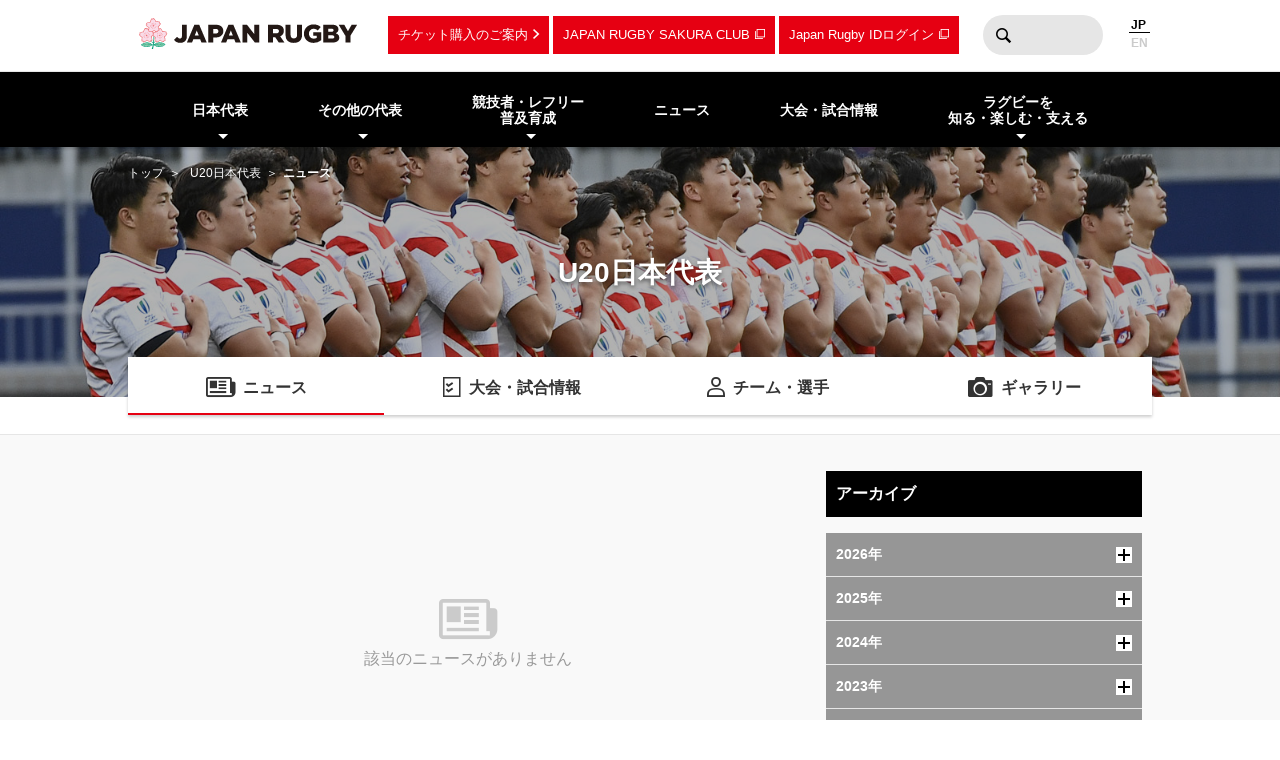

--- FILE ---
content_type: text/html; charset=UTF-8
request_url: https://www.rugby-japan.jp/u20/?ym=200408
body_size: 9105
content:
<!DOCTYPE html>
<html lang="ja">
<head>
<meta charset="utf-8">
<meta http-equiv="X-UA-Compatible" content="IE=edge">
<title>ニュース｜U20日本代表｜日本ラグビーフットボール協会</title>
<meta name="viewport" content="width=device-width, initial-scale=1">
<meta name="description" content="ラグビーを世界一楽しもう！ラグビー日本代表のニュース・試合日程・結果およびイベント情報など最新情報が満載。ラグビーの普及・育成に関する情報やルール・観戦ガイド、デジタルアーカイブなど、ラグビーのあらゆる情報をお届けします。（公財）日本ラグビーフットボール協会の公式サイトです。">
<meta name="keywords" content="ニュース,速報,U20日本代表,日本ラグビーフットボール協会,JRFU,ラグビー">
<meta name="author" content="JRFU">
<meta name="copyright" content="Japan Rugby Football Union.">
<meta name="twitter:card" content="summary_large_image" />
<meta name="twitter:site" content="@JRFUMedia" />
<meta property="og:url" content="https://www.rugby-japan.jp/u20/?ym=200408">
<meta property="og:type" content="article">
<meta property="og:title" content="ニュース｜U20日本代表｜日本ラグビーフットボール協会">
<meta property="og:description" content="ラグビーを世界一楽しもう！ラグビー日本代表のニュース・試合日程・結果およびイベント情報など最新情報が満載。ラグビーの普及・育成に関する情報やルール・観戦ガイド、デジタルアーカイブなど、ラグビーのあらゆる情報をお届けします。（公財）日本ラグビーフットボール協会の公式サイトです。">
<meta property="og:image" content="https://rugby-japan.s3.ap-northeast-1.amazonaws.com/image/site_info/145007_1000x525.png">
<meta property="og:locale" content="ja_JP" />
<meta name="google-site-verification" content="0HE66cwEPaZJGKRGbJ4MMAmvMLFa5WeIZSXgFy3dafE" />
<link rel="dns-prefetch" href="https://s3-ap-northeast-1.amazonaws.com">
<link rel="icon" href="https://s3.ap-northeast-1.amazonaws.com/rugby-japan/assets/img/favicon.ico">
<link rel="apple-touch-icon" href="https://s3.ap-northeast-1.amazonaws.com/rugby-japan/assets/img/apple-touch-icon.png" sizes="180x180">
<link rel="stylesheet" href="https://s3.ap-northeast-1.amazonaws.com/rugby-japan/assets/css/main-cdb401f97d334e8b6e6b.css">
<!-- Google Tag Manager -->
<script>(function(w,d,s,l,i){w[l]=w[l]||[];w[l].push({'gtm.start':
new Date().getTime(),event:'gtm.js'});var f=d.getElementsByTagName(s)[0],
j=d.createElement(s),dl=l!='dataLayer'?'&l='+l:'';j.async=true;j.src=
'https://www.googletagmanager.com/gtm.js?id='+i+dl;f.parentNode.insertBefore(j,f);
})(window,document,'script','dataLayer','GTM-5D6TC7J');</script>
<!-- End Google Tag Manager -->
</head>
<body><!-- Google Tag Manager (noscript) -->
<noscript><iframe src="https://www.googletagmanager.com/ns.html?id=GTM-5D6TC7J"
height="0" width="0" style="display:none;visibility:hidden"></iframe></noscript>
<!-- End Google Tag Manager (noscript) -->
<nav class="drawer-nav pc-ariahidden" aria-label="グローバルナビゲーション" id="js-drawer-nav">
   <div class="wrap">
    <figure class="site-title">
    <a href="/" class="sitelogo" title="JRFU 公益財団法人日本ラグビーフットボール協会">
    </a>
    </figure>
    <div class="close-button" aria-hidden="true"><i></i></div>
    </div>
    <div class="scroll">
    <div class="sub-nav">
    <ul class="language" role="menu">
        <li role="presentation"><span role="menuitemradio" aria-checked="true">JAPANESE</span></li>
        <li role="presentation"><a href="http://en.rugby-japan.jp/" role="menuitemradio" aria-checked="false">ENGLISH</a></li>
    </ul>
    </div>
    <div class="category-list -primary">
    <ul class="list" role="menu">
        <li role="presentation">
            <em class="subon" role="menuitem" aria-haspopup="true" aria-owns="drawermenu-japan">日本代表</em>
            <ul class="sublist" role="menu" id="drawermenu-japan">
                <li role="presentation"><a href="/japan/" role="menuitem">男子日本代表</a></li>
                <li role="presentation"><a href="/japan-womens/" role="menuitem">女子日本代表</a></li>
                <li role="presentation"><a href="/sevens/" role="menuitem">男子セブンズ日本代表</a></li>
                <li role="presentation"><a href="/sevens-womens/" role="menuitem">女子セブンズ日本代表</a></li>
            </ul>
        </li>
        <li role="presentation">
            <em class="subon" role="menuitem" aria-haspopup="true" aria-owns="drawermenu-others">その他の代表</em>
            <ul class="sublist" role="menu" id="drawermenu-others">
                <li role="presentation"><a href="/junior-japan/" role="menuitem">JAPAN XV</a></li>
                <li role="presentation"><a href="/u23/" role="menuitem">U23</a></li>
                <li role="presentation"><a href="/u20/" role="menuitem">U20</a></li>
                <li role="presentation"><a href="/u18/" role="menuitem">高校</a></li>
                <li role="presentation"><a href="/u17/" role="menuitem">U17</a></li>
                <li role="presentation"><a href="/academy/" role="menuitem">アカデミー</a></li>
            </ul>
        </li>
    </ul>
    </div>
    <div class="category-list -tertiary">
    <ul class="list" role="menu">
        <li role="presentation">
            <em class="subon" role="menuitem" aria-haspopup="true" aria-owns="drawermenu-future">
                競技者・レフリー・普及育成
            </em>
            <ul class="sublist" role="menu" id="drawermenu-future">
                <li role="presentation"><a href="/future/corevalues" role="menuitem">ラグビー憲章（5つのコアバリュー）</a></li>
                <li role="presentation"><a href="https://www.jrfuplayerwelfare.com/" role="menuitem" target="_blank" rel="noopener">安全対策</a></li>
                <li role="presentation"><a href="/RugbyFamilyGuide/mini/" role="menuitem" target="_blank" rel="noopener">小学生</a></li>
                <li role="presentation"><a href="/RugbyFamilyGuide/junior/" role="menuitem" target="_blank" rel="noopener">中学生</a></li>
                <li role="presentation"><a href="/RugbyFamilyGuide/high-school/" role="menuitem" target="_blank" rel="noopener">高校生</a></li>
                <li role="presentation"><a href="/RugbyFamilyGuide/womens/" role="menuitem" target="_blank" rel="noopener">女子</a></li>
                <li role="presentation"><a href="/RugbyFamilyGuide/senior/" role="menuitem" target="_blank" rel="noopener">成年</a></li>
                <li role="presentation"><a href="https://www.tagrugby-japan.jp/" role="menuitem" target="_blank" rel="noopener">タグラグビー</a></li>
                <li role="presentation"><a href="/RugbyFamilyGuide/t1/" role="menuitem" target="_blank" rel="noopener">T1 ラグビー</a></li>
                <li role="presentation"><a href="https://www.jrfucoach.com/" role="menuitem" target="_blank" rel="noopener">コーチ・指導者</a></li>
                <li role="presentation"><a href="/RugbyFamilyGuide/referee/" role="menuitem" target="_blank" rel="noopener">レフリー</a></li>
                <li role="presentation"><a href="https://sites.google.com/league-one.jp/jrfu-agent/" role="menuitem" target="_blank" rel="noopener">代理人</a></li>
                <li role="presentation"><a href="https://www.rugby-japan.jp/RugbyFamilyGuide/rugby-navi/" role="menuitem" target="_blank" rel="noopener">スクール検索（ラグナビ）</a></li>
                <li role="presentation"><a href="https://rugbyfamily.jp/" role="menuitem" target="_blank" rel="noopener">チーム登録</a></li>
                <li role="presentation"><a href="/future/" role="menuitem">更新情報</a></li>
                <li role="presentation"><a href="/future/rule/" role="menuitem">憲章/競技規則/規程・通達</a></li>
                <li role="presentation"><a href="/future/documents/" role="menuitem">申請書一覧</a></li>
            </ul>
        </li>
    </ul>
    </div>
    <div class="category-list -secondary">
    <ul class="list" role="menu">
        <li role="presentation"><a href="/news/" role="menuitem">ニュース</a></li>
        <li role="presentation"><a href="/schedule/" role="menuitem">大会・試合情報</a></li>
    </ul>
    </div>
    <div class="category-list -tertiary">
    <ul class="list" role="menu">
        <li role="presentation"> <em class="subon" role="menuitem" aria-haspopup="true" aria-owns="drawermenu-guide">
                 ラグビーを知る・楽しむ・支える
             </em>
             <ul class="sublist" role="menu" id="drawermenu-guide">
                 <li role="presentation"><a href="https://minnaderugby.jp/" role="menuitem">みんなでラグビー</a></li>
                 <li role="presentation"><a href="/guide/" role="menuitem">ビギナーズガイドトップ</a></li>
                 <li role="presentation"><a href="/guide/rule/" role="menuitem">ルール動画</a></li>
                 <li role="presentation"><a href="/guide/sevens/" role="menuitem">セブンズを知ろう</a></li>
                 <li role="presentation"><a href="/guide/manner/" role="menuitem">観戦ガイド</a></li>
                 <li role="presentation"><a href="/guide/rugby/" role="menuitem">ラグビー基本用語解説</a></li>
                 <li role="presentation"><a href="/calendar/" role="menuitem">ラグビーカレンダー</a></li>
                 <li role="presentation"><a href="/ticket/" role="menuitem">観戦チケットのご案内</a></li>
                 <li role="presentation"><a href="/map/" role="menuitem">会場のご案内</a></li>
                 <li role="presentation"><a href="http://kifu.rugby-japan.or.jp/" target="_blank"  rel="noopener" role="menuitem">寄付する</a></li>
                 <li role="presentation"><a href="https://www.scrumjapanprogram.jp/" target="_blank"  rel="noopener" role="menuitem">スクラム・ジャパン・プログラム</a></li>
                 <li role="presentation"><a href="https://r-med.jp/" target="_blank"  rel="noopener" role="menuitem">重症外傷への最先端医療支援</a></li>
                 <li role="presentation"><a href="https://camp-fire.jp/highlights/jrfu" target="_blank"  rel="noopener" role="menuitem">JAPAN RUGBY CROWDFUNDING</a></li>
             </ul>
         </li>
    </ul>
    </div>
    <div class="category-list -subnav">
        <ul class="list" role="menu">
            <li role="presentation"><a href="/ticket/" role="menuitem">チケットのご案内</a></li>
            <li role="presentation"><a href="https://member.japanrugby-sakuraclub.jp/" target="_blank" rel="noopener" role="menuitem">JAPAN RUGBY SAKURA CLUB</a></li>
            <li role="presentation"><a href="https://japan-rugby-id.jp/home/" target="_blank" rel="noopener" role="menuitem">Japan Rugby IDログイン</a></li>
        </ul>
    </div>
    <div class="category-list -tertiary">
    <ul class="list" role="menu">
        <li role="presentation"><em class="subon" role="menuitem" aria-haspopup="true" aria-owns="drawermenu-jrfu">JRFUについて</em>
            <ul class="sublist" role="menu" id="drawermenu-jrfu">
                <li role="presentation"><a href="/jrfu/" role="menuitem">JRFUについて</a></li>
                <li role="presentation"><a href="/jrfu/media" role="menuitem">メディア・報道の方へ</a></li>
                <li role="presentation"><a href="/jrfu/business" role="menuitem">情報公開</a></li>
                <li role="presentation"><a href="/contact/" role="menuitem">お問い合わせ</a></li>
                <li role="presentation"><a href="/faq/" role="menuitem">よくあるご質問</a></li>
                <li role="presentation"><a href="/news/category/jrfu/" role="menuitem">ニュース</a></li>
                <li role="presentation"><a href="/lp/document/viewer.html?src=JapanRugby_Mid-TermStrategicPlan2025-2028" role="menuitem">中期戦略計画 2025-2028</a></li>
                <li role="presentation"><a href="/sponsor/" role="menuitem">スポンサー</a></li>
                <li role="presentation"><a href="/links/" role="menuitem">協会関連リンク</a></li>
                <li role="presentation"><a href="/support/" role="menuitem">寄付・サポート</a></li>
                <li role="presentation"><a href="/recruit/" role="menuitem">求人・採用 / ボランティアの募集</a></li>
            </ul>
        </li>
        <li role="presentation"><a href="/site_rule/" role="menuitem">サイト利用規約</a></li>
        <li role="presentation"><a href="/site_rule/link/" role="menuitem">リンクについて</a></li>
        <li role="presentation"><a href="/privacypolicy/" role="menuitem">プライバシーポリシー</a></li>
    </ul>
    </div>
    </div>
</nav>
<!-- //toggle --><header>
   <div class="header-container" role="banner">
        <div class="wrap">
        <figure class="site-title">
        <a href="/" class="sitelogo" title="JRFU 公益財団法人日本ラグビーフットボール協会">
        </a>
        </figure>
        <div class="sub-nav">
            <a href="/ticket/" class="link sp-ariahidden">チケット購入のご案内</a>
            <a href="https://member.japanrugby-sakuraclub.jp/" class="outlink sp-ariahidden" target="_blank" rel="noopener">JAPAN RUGBY SAKURA CLUB</a>
            <a href="https://japan-rugby-id.jp/home/" class="outlink sp-ariahidden" target="_blank" rel="noopener">Japan Rugby IDログイン</a>
            <form action="/search/" method="get" class="searchbox sp-ariahidden" role="search">
                <input name="q" type="text" class="words">
                <button type="submit" class="btn">検索</button>
            </form>
            <ul class="language">
                <li><span>JP</span></li>
                <li><a href="http://en.rugby-japan.jp/">EN</a></li>
            </ul>
            <div class="burger-button" id="js-btn-drawer" aria-hidden="true"><i></i></div>
            </div>
        </div>
    </div>
    <nav class="global-nav touch sp-ariahidden" aria-label="グローバルナビゲーション">
    <div class="wrap">
        <div class="category-list">
            <ul class="list" role="menu">
                <li role="presentation">
                    <em class="subon" role="menuitem" aria-haspopup="true" aria-owns="headermenu-japan">日本代表</em>
                    <ul class="sublist" id="headermenu-japan">
                        <li role="presentation"><a href="/japan/" role="menuitem">男子日本代表</a></li>
                        <li role="presentation"><a href="/japan-womens/" role="menuitem">女子日本代表</a></li>
                        <li role="presentation"><a href="/sevens/" role="menuitem">男子セブンズ日本代表</a></li>
                        <li role="presentation"><a href="/sevens-womens/" role="menuitem">女子セブンズ日本代表</a></li>
                    </ul>
                </li>
                <li role="presentation">
                    <em class="subon" role="menuitem" aria-haspopup="true" aria-owns="headermenu-others">その他の代表</em>
                    <ul class="sublist" role="menu" id="headermenu-others">
                        <li role="presentation"><a href="/junior-japan/" role="menuitem">JAPAN XV</a></li>
                        <li role="presentation"><a href="/u23/" role="menuitem">U23</a></li>
                        <li role="presentation"><a href="/u20/" role="menuitem">U20</a></li>
                        <li role="presentation"><a href="/u18/" role="menuitem">高校</a></li>
                        <li role="presentation"><a href="/u17/" role="menuitem">U17</a></li>
                        <li role="presentation"><a href="/academy/" role="menuitem">アカデミー</a></li>
                    </ul>
                </li>
                <li role="presentation">
                    <em class="subon" role="menuitem" aria-haspopup="true" aria-owns="headermenu-future">
                        競技者・レフリー<br>普及育成
                    </em>
                    <ul class="sublist" role="menu" id="headermenu-future">
                        <li role="presentation"><a href="/future/corevalues" role="menuitem">ラグビー憲章<br>（5つのコアバリュー）</a></li>
                        <li role="presentation"><a href="https://www.jrfuplayerwelfare.com/" role="menuitem" target="_blank" rel="noopener">安全対策</a></li>
                        <li role="presentation"><a href="/RugbyFamilyGuide/mini/" role="menuitem" target="_blank" rel="noopener">小学生</a></li>
                        <li role="presentation"><a href="/RugbyFamilyGuide/junior/" role="menuitem" target="_blank" rel="noopener">中学生</a></li>
                        <li role="presentation"><a href="/RugbyFamilyGuide/high-school/" role="menuitem" target="_blank" rel="noopener">高校生</a></li>
                        <li role="presentation"><a href="/RugbyFamilyGuide/womens/" role="menuitem" target="_blank" rel="noopener">女子</a></li>
                        <li role="presentation"><a href="/RugbyFamilyGuide/senior/" role="menuitem" target="_blank" rel="noopener">成年</a></li>
                        <li role="presentation"><a href="https://www.tagrugby-japan.jp/" role="menuitem" target="_blank" rel="noopener">タグラグビー</a></li>
                        <li role="presentation"><a href="/RugbyFamilyGuide/t1/" role="menuitem" target="_blank" rel="noopener">T1 ラグビー</a></li>
                        <li role="presentation"><a href="https://www.jrfucoach.com/" role="menuitem" target="_blank" rel="noopener">コーチ・指導者</a></li>
                        <li role="presentation"><a href="/RugbyFamilyGuide/referee/" role="menuitem" target="_blank" rel="noopener">レフリー</a></li>
                        <li role="presentation"><a href="https://sites.google.com/league-one.jp/jrfu-agent/" role="menuitem" target="_blank" rel="noopener">代理人</a></li>
                        <li role="presentation"><a href="https://www.rugby-japan.jp/RugbyFamilyGuide/rugby-navi/" role="menuitem" target="_blank" rel="noopener">スクール検索（ラグナビ）</a></li>
                        <li role="presentation"><a href="https://rugbyfamily.jp/" role="menuitem" target="_blank" rel="noopener">チーム登録</a></li>
                        <li role="presentation"><a href="/future/" role="menuitem">更新情報</a></li>
                        <li role="presentation"><a href="/future/rule/" role="menuitem">憲章/競技規則/規程・通達</a></li>
                        <li role="presentation"><a href="/future/documents/" role="menuitem">申請書一覧</a></li>
                    </ul>
                </li>
                <li role="presentation"><a href="/news/" role="menuitem">ニュース</a></li>
                            <li role="presentation"><a href="/schedule/" role="menuitem">大会・試合情報</a></li>
                            <li role="presentation" class="">
                <em class="subon" role="menuitem" aria-haspopup="true" aria-owns="headermenu-guide">
                    ラグビーを<br>知る・楽しむ・支える
                </em>
                <ul class="sublist" role="menu" id="headermenu-guide">
                    <li role="presentation"><a href="https://minnaderugby.jp/" role="menuitem">みんなでラグビー</a></li>
                    <li role="presentation"><a href="/guide/" role="menuitem">ビギナーズガイドトップ</a></li>
                    <li role="presentation"><a href="/guide/rule/" role="menuitem">ルール動画</a></li>
                    <li role="presentation"><a href="/guide/sevens/" role="menuitem">セブンズを知ろう</a></li>
                    <li role="presentation"><a href="/guide/manner/" role="menuitem">観戦ガイド</a></li>
                    <li role="presentation"><a href="/guide/rugby/" role="menuitem">ラグビー基本用語解説</a></li>
                    <li role="presentation"><a href="/calendar/" role="menuitem">ラグビーカレンダー</a></li>
                    <li role="presentation"><a href="/ticket/" role="menuitem">観戦チケットのご案内</a></li>
                    <li role="presentation"><a href="/map/" role="menuitem">会場のご案内</a></li>
                    <li role="presentation"><a href="http://kifu.rugby-japan.or.jp/" target="_blank"  rel="noopener" role="menuitem">寄付する</a></li>
                    <li role="presentation"><a href="https://www.scrumjapanprogram.jp/" target="_blank"  rel="noopener" role="menuitem">スクラム・ジャパン・プログラム</a></li>
                    <li role="presentation"><a href="https://r-med.jp/" target="_blank"  rel="noopener" role="menuitem">重症外傷への最先端医療支援</a></li>
                    <li role="presentation"><a href="https://camp-fire.jp/highlights/jrfu" target="_blank"  rel="noopener" role="menuitem">JAPAN RUGBY CROWDFUNDING</a></li>
                </ul>

            </li>
        </ul>
        </div>
    </div>
</nav></header>
<div class="headline-container  -bgimage -slim -u20">
<div class="breadcrumb-nav">
<div class="wrap">
<a href="/">トップ</a>
<a href="/u20/">U20日本代表</a><strong>ニュース</strong></div>
</div>
<div class="wrap">
    <h1 class="page-title">U20日本代表</h1>
</div>
<div class="bgimage"></div>
</div>
<div class="category-nav">
    <ul class="categories -cols4" role="menu">
<li class="-current" role="presentation">
            <a href="/u20/news/" class="news" role="menuitem">ニュース</a>
        </li><li role="presentation">
            <a href="/u20/schedule/" class="schedule" role="menuitem">大会・試合情報</a>
        </li><li role="presentation">
            <a href="/u20/member/" class="member" role="menuitem">チーム・選手</a>
        </li><li role="presentation">
            <a href="/u20/gallery/photo/" class="gallery" role="menuitem">ギャラリー</a>
        </li>    </ul>
</div>
<main class="main-contents">
<div class="wrap">
<div class="l-cols2 news-container">
<div class="primary">
<div class="wrap">
    <div class="newsBody">
        <div class="noData">
            <p class="text">該当のニュースがありません</p>
        </div>
    </div>
</div>
</div>
<div class="secondary">
<div class="wrap">
<div class="newsSidebar">
<div class="refine">
<h3 class="shb3">アーカイブ</h3>
<div class="archive js-accordion">
    <h4 class="year btn">
        2026年<i class="icon"></i>
        </h4>
        <ul class="month item">
        <li><a href="/u20/?ym=202601">2026年01月</a></li>        </ul>
    <h4 class="year btn">
        2025年<i class="icon"></i>
        </h4>
        <ul class="month item">
        <li><a href="/u20/?ym=202512">2025年12月</a></li><li><a href="/u20/?ym=202511">2025年11月</a></li><li><a href="/u20/?ym=202510">2025年10月</a></li><li><a href="/u20/?ym=202509">2025年09月</a></li><li><a href="/u20/?ym=202508">2025年08月</a></li><li><a href="/u20/?ym=202507">2025年07月</a></li><li><a href="/u20/?ym=202506">2025年06月</a></li><li><a href="/u20/?ym=202505">2025年05月</a></li><li><a href="/u20/?ym=202504">2025年04月</a></li><li><a href="/u20/?ym=202503">2025年03月</a></li><li><a href="/u20/?ym=202502">2025年02月</a></li><li><a href="/u20/?ym=202501">2025年01月</a></li>        </ul>
    <h4 class="year btn">
        2024年<i class="icon"></i>
        </h4>
        <ul class="month item">
        <li><a href="/u20/?ym=202412">2024年12月</a></li><li><a href="/u20/?ym=202411">2024年11月</a></li><li><a href="/u20/?ym=202410">2024年10月</a></li><li><a href="/u20/?ym=202409">2024年09月</a></li><li><a href="/u20/?ym=202408">2024年08月</a></li><li><a href="/u20/?ym=202407">2024年07月</a></li><li><a href="/u20/?ym=202406">2024年06月</a></li><li><a href="/u20/?ym=202405">2024年05月</a></li><li><a href="/u20/?ym=202404">2024年04月</a></li><li><a href="/u20/?ym=202403">2024年03月</a></li><li><a href="/u20/?ym=202402">2024年02月</a></li><li><a href="/u20/?ym=202401">2024年01月</a></li>        </ul>
    <h4 class="year btn">
        2023年<i class="icon"></i>
        </h4>
        <ul class="month item">
        <li><a href="/u20/?ym=202312">2023年12月</a></li><li><a href="/u20/?ym=202311">2023年11月</a></li><li><a href="/u20/?ym=202310">2023年10月</a></li><li><a href="/u20/?ym=202309">2023年09月</a></li><li><a href="/u20/?ym=202308">2023年08月</a></li><li><a href="/u20/?ym=202307">2023年07月</a></li><li><a href="/u20/?ym=202306">2023年06月</a></li><li><a href="/u20/?ym=202305">2023年05月</a></li><li><a href="/u20/?ym=202304">2023年04月</a></li><li><a href="/u20/?ym=202303">2023年03月</a></li><li><a href="/u20/?ym=202302">2023年02月</a></li><li><a href="/u20/?ym=202301">2023年01月</a></li>        </ul>
    <h4 class="year btn">
        2022年<i class="icon"></i>
        </h4>
        <ul class="month item">
        <li><a href="/u20/?ym=202212">2022年12月</a></li><li><a href="/u20/?ym=202211">2022年11月</a></li><li><a href="/u20/?ym=202210">2022年10月</a></li><li><a href="/u20/?ym=202209">2022年09月</a></li><li><a href="/u20/?ym=202208">2022年08月</a></li><li><a href="/u20/?ym=202207">2022年07月</a></li><li><a href="/u20/?ym=202206">2022年06月</a></li><li><a href="/u20/?ym=202205">2022年05月</a></li><li><a href="/u20/?ym=202204">2022年04月</a></li><li><a href="/u20/?ym=202203">2022年03月</a></li><li><a href="/u20/?ym=202202">2022年02月</a></li><li><a href="/u20/?ym=202201">2022年01月</a></li>        </ul>
    <h4 class="year btn">
        2021年<i class="icon"></i>
        </h4>
        <ul class="month item">
        <li><a href="/u20/?ym=202112">2021年12月</a></li><li><a href="/u20/?ym=202111">2021年11月</a></li><li><a href="/u20/?ym=202110">2021年10月</a></li><li><a href="/u20/?ym=202109">2021年09月</a></li><li><a href="/u20/?ym=202108">2021年08月</a></li><li><a href="/u20/?ym=202107">2021年07月</a></li><li><a href="/u20/?ym=202106">2021年06月</a></li><li><a href="/u20/?ym=202105">2021年05月</a></li><li><a href="/u20/?ym=202104">2021年04月</a></li><li><a href="/u20/?ym=202103">2021年03月</a></li><li><a href="/u20/?ym=202102">2021年02月</a></li><li><a href="/u20/?ym=202101">2021年01月</a></li>        </ul>
    <h4 class="year btn">
        2020年<i class="icon"></i>
        </h4>
        <ul class="month item">
        <li><a href="/u20/?ym=202012">2020年12月</a></li><li><a href="/u20/?ym=202011">2020年11月</a></li><li><a href="/u20/?ym=202010">2020年10月</a></li><li><a href="/u20/?ym=202009">2020年09月</a></li><li><a href="/u20/?ym=202008">2020年08月</a></li><li><a href="/u20/?ym=202007">2020年07月</a></li><li><a href="/u20/?ym=202006">2020年06月</a></li><li><a href="/u20/?ym=202005">2020年05月</a></li><li><a href="/u20/?ym=202004">2020年04月</a></li><li><a href="/u20/?ym=202003">2020年03月</a></li><li><a href="/u20/?ym=202002">2020年02月</a></li><li><a href="/u20/?ym=202001">2020年01月</a></li>        </ul>
    <h4 class="year btn">
        2019年<i class="icon"></i>
        </h4>
        <ul class="month item">
        <li><a href="/u20/?ym=201912">2019年12月</a></li><li><a href="/u20/?ym=201911">2019年11月</a></li><li><a href="/u20/?ym=201910">2019年10月</a></li><li><a href="/u20/?ym=201909">2019年09月</a></li><li><a href="/u20/?ym=201908">2019年08月</a></li><li><a href="/u20/?ym=201907">2019年07月</a></li><li><a href="/u20/?ym=201906">2019年06月</a></li><li><a href="/u20/?ym=201905">2019年05月</a></li><li><a href="/u20/?ym=201904">2019年04月</a></li><li><a href="/u20/?ym=201903">2019年03月</a></li><li><a href="/u20/?ym=201902">2019年02月</a></li><li><a href="/u20/?ym=201901">2019年01月</a></li>        </ul>
    <h4 class="year btn">
        2018年<i class="icon"></i>
        </h4>
        <ul class="month item">
        <li><a href="/u20/?ym=201812">2018年12月</a></li><li><a href="/u20/?ym=201811">2018年11月</a></li><li><a href="/u20/?ym=201810">2018年10月</a></li><li><a href="/u20/?ym=201809">2018年09月</a></li><li><a href="/u20/?ym=201808">2018年08月</a></li><li><a href="/u20/?ym=201807">2018年07月</a></li><li><a href="/u20/?ym=201806">2018年06月</a></li><li><a href="/u20/?ym=201805">2018年05月</a></li><li><a href="/u20/?ym=201804">2018年04月</a></li><li><a href="/u20/?ym=201803">2018年03月</a></li><li><a href="/u20/?ym=201802">2018年02月</a></li><li><a href="/u20/?ym=201801">2018年01月</a></li>        </ul>
    <h4 class="year btn">
        2017年<i class="icon"></i>
        </h4>
        <ul class="month item">
        <li><a href="/u20/?ym=201712">2017年12月</a></li><li><a href="/u20/?ym=201711">2017年11月</a></li><li><a href="/u20/?ym=201710">2017年10月</a></li><li><a href="/u20/?ym=201709">2017年09月</a></li><li><a href="/u20/?ym=201708">2017年08月</a></li><li><a href="/u20/?ym=201707">2017年07月</a></li><li><a href="/u20/?ym=201706">2017年06月</a></li><li><a href="/u20/?ym=201705">2017年05月</a></li><li><a href="/u20/?ym=201704">2017年04月</a></li><li><a href="/u20/?ym=201703">2017年03月</a></li><li><a href="/u20/?ym=201702">2017年02月</a></li><li><a href="/u20/?ym=201701">2017年01月</a></li>        </ul>
    <h4 class="year btn">
        2016年<i class="icon"></i>
        </h4>
        <ul class="month item">
        <li><a href="/u20/?ym=201612">2016年12月</a></li><li><a href="/u20/?ym=201611">2016年11月</a></li><li><a href="/u20/?ym=201610">2016年10月</a></li><li><a href="/u20/?ym=201609">2016年09月</a></li><li><a href="/u20/?ym=201608">2016年08月</a></li><li><a href="/u20/?ym=201607">2016年07月</a></li><li><a href="/u20/?ym=201606">2016年06月</a></li><li><a href="/u20/?ym=201605">2016年05月</a></li><li><a href="/u20/?ym=201604">2016年04月</a></li><li><a href="/u20/?ym=201603">2016年03月</a></li><li><a href="/u20/?ym=201602">2016年02月</a></li><li><a href="/u20/?ym=201601">2016年01月</a></li>        </ul>
    <h4 class="year btn">
        2015年<i class="icon"></i>
        </h4>
        <ul class="month item">
        <li><a href="/u20/?ym=201512">2015年12月</a></li><li><a href="/u20/?ym=201511">2015年11月</a></li><li><a href="/u20/?ym=201510">2015年10月</a></li><li><a href="/u20/?ym=201509">2015年09月</a></li><li><a href="/u20/?ym=201508">2015年08月</a></li><li><a href="/u20/?ym=201507">2015年07月</a></li><li><a href="/u20/?ym=201506">2015年06月</a></li><li><a href="/u20/?ym=201505">2015年05月</a></li><li><a href="/u20/?ym=201504">2015年04月</a></li><li><a href="/u20/?ym=201503">2015年03月</a></li><li><a href="/u20/?ym=201502">2015年02月</a></li><li><a href="/u20/?ym=201501">2015年01月</a></li>        </ul>
    <h4 class="year btn">
        2014年<i class="icon"></i>
        </h4>
        <ul class="month item">
        <li><a href="/u20/?ym=201412">2014年12月</a></li><li><a href="/u20/?ym=201411">2014年11月</a></li><li><a href="/u20/?ym=201410">2014年10月</a></li><li><a href="/u20/?ym=201409">2014年09月</a></li><li><a href="/u20/?ym=201408">2014年08月</a></li><li><a href="/u20/?ym=201407">2014年07月</a></li><li><a href="/u20/?ym=201406">2014年06月</a></li><li><a href="/u20/?ym=201405">2014年05月</a></li><li><a href="/u20/?ym=201404">2014年04月</a></li><li><a href="/u20/?ym=201403">2014年03月</a></li><li><a href="/u20/?ym=201402">2014年02月</a></li><li><a href="/u20/?ym=201401">2014年01月</a></li>        </ul>
    <h4 class="year btn">
        2013年<i class="icon"></i>
        </h4>
        <ul class="month item">
        <li><a href="/u20/?ym=201312">2013年12月</a></li><li><a href="/u20/?ym=201311">2013年11月</a></li><li><a href="/u20/?ym=201310">2013年10月</a></li><li><a href="/u20/?ym=201309">2013年09月</a></li><li><a href="/u20/?ym=201308">2013年08月</a></li><li><a href="/u20/?ym=201307">2013年07月</a></li><li><a href="/u20/?ym=201306">2013年06月</a></li><li><a href="/u20/?ym=201305">2013年05月</a></li><li><a href="/u20/?ym=201304">2013年04月</a></li><li><a href="/u20/?ym=201303">2013年03月</a></li><li><a href="/u20/?ym=201302">2013年02月</a></li><li><a href="/u20/?ym=201301">2013年01月</a></li>        </ul>
    <h4 class="year btn">
        2012年<i class="icon"></i>
        </h4>
        <ul class="month item">
        <li><a href="/u20/?ym=201212">2012年12月</a></li><li><a href="/u20/?ym=201211">2012年11月</a></li><li><a href="/u20/?ym=201210">2012年10月</a></li><li><a href="/u20/?ym=201209">2012年09月</a></li><li><a href="/u20/?ym=201208">2012年08月</a></li><li><a href="/u20/?ym=201207">2012年07月</a></li><li><a href="/u20/?ym=201206">2012年06月</a></li><li><a href="/u20/?ym=201205">2012年05月</a></li><li><a href="/u20/?ym=201204">2012年04月</a></li><li><a href="/u20/?ym=201203">2012年03月</a></li><li><a href="/u20/?ym=201202">2012年02月</a></li><li><a href="/u20/?ym=201201">2012年01月</a></li>        </ul>
    <h4 class="year btn">
        2011年<i class="icon"></i>
        </h4>
        <ul class="month item">
        <li><a href="/u20/?ym=201112">2011年12月</a></li><li><a href="/u20/?ym=201111">2011年11月</a></li><li><a href="/u20/?ym=201110">2011年10月</a></li><li><a href="/u20/?ym=201109">2011年09月</a></li><li><a href="/u20/?ym=201108">2011年08月</a></li><li><a href="/u20/?ym=201107">2011年07月</a></li><li><a href="/u20/?ym=201106">2011年06月</a></li><li><a href="/u20/?ym=201105">2011年05月</a></li><li><a href="/u20/?ym=201104">2011年04月</a></li><li><a href="/u20/?ym=201103">2011年03月</a></li><li><a href="/u20/?ym=201102">2011年02月</a></li><li><a href="/u20/?ym=201101">2011年01月</a></li>        </ul>
    <h4 class="year btn">
        2010年<i class="icon"></i>
        </h4>
        <ul class="month item">
        <li><a href="/u20/?ym=201012">2010年12月</a></li><li><a href="/u20/?ym=201011">2010年11月</a></li><li><a href="/u20/?ym=201010">2010年10月</a></li><li><a href="/u20/?ym=201009">2010年09月</a></li><li><a href="/u20/?ym=201008">2010年08月</a></li><li><a href="/u20/?ym=201007">2010年07月</a></li><li><a href="/u20/?ym=201006">2010年06月</a></li><li><a href="/u20/?ym=201005">2010年05月</a></li><li><a href="/u20/?ym=201004">2010年04月</a></li><li><a href="/u20/?ym=201003">2010年03月</a></li><li><a href="/u20/?ym=201002">2010年02月</a></li><li><a href="/u20/?ym=201001">2010年01月</a></li>        </ul>
    <h4 class="year btn">
        2009年<i class="icon"></i>
        </h4>
        <ul class="month item">
        <li><a href="/u20/?ym=200912">2009年12月</a></li><li><a href="/u20/?ym=200911">2009年11月</a></li><li><a href="/u20/?ym=200910">2009年10月</a></li><li><a href="/u20/?ym=200909">2009年09月</a></li><li><a href="/u20/?ym=200908">2009年08月</a></li><li><a href="/u20/?ym=200907">2009年07月</a></li><li><a href="/u20/?ym=200906">2009年06月</a></li><li><a href="/u20/?ym=200905">2009年05月</a></li><li><a href="/u20/?ym=200904">2009年04月</a></li><li><a href="/u20/?ym=200903">2009年03月</a></li><li><a href="/u20/?ym=200902">2009年02月</a></li><li><a href="/u20/?ym=200901">2009年01月</a></li>        </ul>
    <h4 class="year btn">
        2008年<i class="icon"></i>
        </h4>
        <ul class="month item">
        <li><a href="/u20/?ym=200812">2008年12月</a></li><li><a href="/u20/?ym=200811">2008年11月</a></li><li><a href="/u20/?ym=200810">2008年10月</a></li><li><a href="/u20/?ym=200809">2008年09月</a></li><li><a href="/u20/?ym=200808">2008年08月</a></li><li><a href="/u20/?ym=200807">2008年07月</a></li><li><a href="/u20/?ym=200806">2008年06月</a></li><li><a href="/u20/?ym=200805">2008年05月</a></li><li><a href="/u20/?ym=200804">2008年04月</a></li><li><a href="/u20/?ym=200803">2008年03月</a></li><li><a href="/u20/?ym=200802">2008年02月</a></li><li><a href="/u20/?ym=200801">2008年01月</a></li>        </ul>
    <h4 class="year btn">
        2007年<i class="icon"></i>
        </h4>
        <ul class="month item">
        <li><a href="/u20/?ym=200712">2007年12月</a></li><li><a href="/u20/?ym=200711">2007年11月</a></li><li><a href="/u20/?ym=200710">2007年10月</a></li><li><a href="/u20/?ym=200709">2007年09月</a></li><li><a href="/u20/?ym=200708">2007年08月</a></li><li><a href="/u20/?ym=200707">2007年07月</a></li><li><a href="/u20/?ym=200706">2007年06月</a></li><li><a href="/u20/?ym=200705">2007年05月</a></li><li><a href="/u20/?ym=200704">2007年04月</a></li><li><a href="/u20/?ym=200703">2007年03月</a></li><li><a href="/u20/?ym=200702">2007年02月</a></li><li><a href="/u20/?ym=200701">2007年01月</a></li>        </ul>
    <h4 class="year btn">
        2006年<i class="icon"></i>
        </h4>
        <ul class="month item">
        <li><a href="/u20/?ym=200612">2006年12月</a></li><li><a href="/u20/?ym=200611">2006年11月</a></li><li><a href="/u20/?ym=200610">2006年10月</a></li><li><a href="/u20/?ym=200609">2006年09月</a></li><li><a href="/u20/?ym=200608">2006年08月</a></li><li><a href="/u20/?ym=200607">2006年07月</a></li><li><a href="/u20/?ym=200606">2006年06月</a></li><li><a href="/u20/?ym=200605">2006年05月</a></li><li><a href="/u20/?ym=200604">2006年04月</a></li><li><a href="/u20/?ym=200603">2006年03月</a></li><li><a href="/u20/?ym=200602">2006年02月</a></li><li><a href="/u20/?ym=200601">2006年01月</a></li>        </ul>
    <h4 class="year btn">
        2005年<i class="icon"></i>
        </h4>
        <ul class="month item">
        <li><a href="/u20/?ym=200512">2005年12月</a></li><li><a href="/u20/?ym=200511">2005年11月</a></li><li><a href="/u20/?ym=200510">2005年10月</a></li><li><a href="/u20/?ym=200509">2005年09月</a></li><li><a href="/u20/?ym=200508">2005年08月</a></li><li><a href="/u20/?ym=200507">2005年07月</a></li><li><a href="/u20/?ym=200506">2005年06月</a></li><li><a href="/u20/?ym=200505">2005年05月</a></li><li><a href="/u20/?ym=200504">2005年04月</a></li><li><a href="/u20/?ym=200503">2005年03月</a></li><li><a href="/u20/?ym=200502">2005年02月</a></li><li><a href="/u20/?ym=200501">2005年01月</a></li>        </ul>
    <h4 class="year btn -open">
        2004年<i class="icon"></i>
        </h4>
        <ul class="month item">
        <li><a href="/u20/?ym=200412">2004年12月</a></li><li><a href="/u20/?ym=200411">2004年11月</a></li><li><a href="/u20/?ym=200410">2004年10月</a></li><li><a href="/u20/?ym=200409">2004年09月</a></li><li><a href="/u20/?ym=200408">2004年08月</a></li><li><a href="/u20/?ym=200407">2004年07月</a></li><li><a href="/u20/?ym=200406">2004年06月</a></li><li><a href="/u20/?ym=200405">2004年05月</a></li><li><a href="/u20/?ym=200404">2004年04月</a></li><li><a href="/u20/?ym=200403">2004年03月</a></li><li><a href="/u20/?ym=200402">2004年02月</a></li><li><a href="/u20/?ym=200401">2004年01月</a></li>        </ul>
    </div>
</div>
</div>
</div>
</div>
</div>
</div>
</main>
<footer>
    <div class="banner-nav">
        <ul class="wrap">
            <li><a href="/ticket/" class="ticket" title="チケット購入のご案内"></a></li>
            <li><a href="https://jrfu-service.jp/" target="_blank" rel="noopener" class="memberclub" title="JRFUサービスステーション"></a></li>
        </ul>
    </div>
    <nav class="global-nav" aria-label="フッターグローバルナビゲーション">
   <div class="wrap">
        <div class="category-list -primary">
        <ul class="list">
            <li><a href="/japan/">15人制男子日本代表</a></li>
            <li><a href="/sevens/">男子セブンズ日本代表</a></li>
            <li><a href="/sevens-womens/">女子セブンズ日本代表</a></li>
            <li><a href="/japan-womens/">15人制女子日本代表</a></li>
            <li><a href="/junior-japan/">JAPAN XV</a></li>
            <li><a href="/u23/">U23</a></li>
            <li><a href="/u20/">U20</a></li>
            <li><a href="/u18/">高校</a></li>
            <li><a href="/u17/">U17</a></li>
            <li><a href="/academy/">アカデミー</a></li>
        </ul>
        </div>
        <div class="category-list -secondary">
        <ul class="list">
            <li><a href="/news/">ニュース</a></li>
            <li><a href="/schedule/">大会・試合情報</a></li>
            <li><a href="/guide/">ラグビーを知る・楽しむ・支える</a></li>
            <li><a href="/rwc2019/documents/analysis_report_200624">ラグビーワールドカップ2019™日本大会レポート</a></li>
            <li><a href="/jrfu/document/annual_report">JAPAN RUGBY アニュアルレポート</a></li>
        </ul>
        </div>
    </div>
</nav>
    <div class="symbol-container">
        <ul class="wrap">
            <li>
                <a href="https://adeac.jp/jrfu/top/" target="_blank" rel="noopener" class="imageblock" aria-hidden="true">
                    <img class="lazyloaded" src="https://s3.ap-northeast-1.amazonaws.com/rugby-japan/assets/img/museum.png" data-src="https://s3.ap-northeast-1.amazonaws.com/rugby-japan/assets/img/museum.png" alt="日本ラグビーデジタルミュージアム" />
                </a>
                <div class="textblock"><strong>日本ラグビーデジタルミュージアム</strong><br>
                日本ラグビーの知財庫
                </div>
            </li>
            <li>
                <a href="/lp/document/viewer.html?src=JapanRugby_Mid-TermStrategicPlan2025-2028" class="imageblock" aria-hidden="true">
                    <img class="lazyloaded" src="https://s3.ap-northeast-1.amazonaws.com/rugby-japan/assets/img/JapanRugby_Mid-TermStrategicPlan2025-2028_banner.png" data-src="https://s3.ap-northeast-1.amazonaws.com/rugby-japan/assets/img/JapanRugby_Mid-TermStrategicPlan2025-2028_banner.png" alt="中期戦略計画" />
                </a>
                <div class="textblock">
                    <strong>中期戦略計画 2025-2028</strong>
                </div>
            </li>
            <li>
               <a href="/future/corevalues" class="imageblock" aria-hidden="true">
                   <img class="lazyloaded" src="https://s3.ap-northeast-1.amazonaws.com/rugby-japan/assets/img/corevalue.png" data-src="https://s3.ap-northeast-1.amazonaws.com/rugby-japan/assets/img/corevalue.png" alt="ラグビー憲章" />
                </a>
                <div class="textblock"><strong>ラグビー憲章</strong><br>
                    ラグビーの5つのコアバリュー
                </div>
            </li>
        </ul>
    </div>
    <nav class="others-nav" aria-label="JRFU協会関係リンク">
        <div class="wrap">
            <div class="union-link">
                <div class="list">
                      <div class="category">JRFUについて</div>
                      <ul>
                          <li><a href="/jrfu/">JRFUについて</a></li>
                          <li><a href="/jrfu/business">情報公開</a></li>
                          <li><a href="/links/">協会関連リンク</a></li>
                          <li><a href="/sponsor/">スポンサー</a></li>
                          <li><a href="/support/">寄付・サポート</a></li>
                          <li><a href="https://jrfu-service.jp/" target="_blank" rel="noopener">公式出版物のご案内</a></li>
                          <li><a href="/jrfu/media">メディア・報道の方へ</a></li>
                          <li><a href="https://japan-rugby-mktg.com/merchandising.html" target="_blank" rel="noopener">商品化お問い合わせ窓口</a></li>
                          <li><a href="/recruit/">求人・採用 / ボランティアの募集</a></li>
                      </ul>
                  </div>
                <div class="list">
                    <div class="category">SNS公式アカウント</div>
<ul>
<li class="fb">
        <a href="https://www.facebook.com/Rugby.JRFU" target="_blank" rel="noopener">facebook(JRFU)</a>
    </li><li class="fb">
        <a href="https://www.facebook.com/Rugby.Japan" target="_blank" rel="noopener">facebook(日本代表)</a>
    </li><li class="fb">
        <a href="https://www.facebook.com/ImpactBeyond2019/" target="_blank" rel="noopener">facebook(Impact Beyond 2019)</a>
    </li><li class="tw">
        <a href="https://twitter.com/jrfumedia" target="_blank" rel="noopener">X(JRFU)</a>
    </li><li class="tw">
        <a href="https://twitter.com/jrfurugby" target="_blank" rel="noopener">X(JRFU) English</a>
    </li><li class="tw">
        <a href="https://x.com/JapanRugbyMinna" target="_blank" rel="noopener">X(みんなでラグビー)</a>
    </li><li class="yt">
        <a href="https://www.youtube.com/user/jrfuofficial" target="_blank" rel="noopener">Youtube(JRFU)</a>
    </li><li class="yt">
        <a href="https://www.youtube.com/@JapanRugby_minna" target="_blank" rel="noopener">Youtube(みんなでラグビーTV)</a>
    </li><li class="ins">
        <a href="https://www.instagram.com/japanrugby_jrfu/" target="_blank" rel="noopener">Instagram(JRFU)</a>
    </li><li class="ins">
        <a href="https://www.instagram.com/braveblossoms/" target="_blank" rel="noopener">Instagram(男子日本代表)</a>
    </li><li class="ins">
        <a href="https://www.instagram.com/japanrugby__minna/" target="_blank" rel="noopener">Instagram(みんなでラグビー)</a>
    </li><li class="">
        <a href="https://www.linkedin.com/company/japan-rugby-football-union/" target="_blank" rel="noopener">LinkedIn</a>
    </li></ul>
                </div>
            </div>
            <div class="banner-link">
<ul class="normal"><li>
    <a href="/faq" target="_blank" rel="noopener">
    <img class="lazyload" data-src="https://rugby-japan.s3.ap-northeast-1.amazonaws.com/image/sponsor/145069_482x118.png" alt="よくある質問">
    </a>
</li>
    <li>
    <a href="/contact" target="_blank" rel="noopener">
    <img class="lazyload" data-src="https://rugby-japan.s3.ap-northeast-1.amazonaws.com/image/sponsor/145070_482x118.png" alt="問い合わせページ">
    </a>
</li>
    <li>
    <a href="https://rugbyfamily.jp/" target="_blank" rel="noopener">
    <img class="lazyload" data-src="https://rugby-japan.s3.ap-northeast-1.amazonaws.com/image/sponsor/198763_482x116.png" alt="RUGBYFAMILYJP">
    </a>
</li>
    <li>
    <a href="/support_center/" target="_blank" rel="noopener">
    <img class="lazyload" data-src="https://rugby-japan.s3.ap-northeast-1.amazonaws.com/image/sponsor/165314_482x116.png" alt="インテグリティ相談窓口">
    </a>
</li>
    <li>
    <a href="http://kifu.rugby-japan.or.jp/" target="_blank" rel="noopener">
    <img class="lazyload" data-src="https://rugby-japan.s3.ap-northeast-1.amazonaws.com/image/sponsor/177524_482x116.png" alt="JRFU基金">
    </a>
</li>
    <li>
    <a href="https://www.scrumjapanprogram.jp/" target="_blank" rel="noopener">
    <img class="lazyload" data-src="https://rugby-japan.s3.ap-northeast-1.amazonaws.com/image/sponsor/144160_241x58.png" alt="スクラム・ジャパン・プログラム">
    </a>
</li>
    <li>
    <a href="https://r-med.jp/" target="_blank" rel="noopener">
    <img class="lazyload" data-src="https://rugby-japan.s3.ap-northeast-1.amazonaws.com/image/sponsor/222797_600x144.png" alt="ラグビー重症外傷への 最先端医療推進支援基金">
    </a>
</li>
    </ul><ul class="mini"><li>
    <a href="http://www.toto-dream.com/" target="_blank" rel="noopener">
    <img class="lazyload" data-src="https://rugby-japan.s3.ap-northeast-1.amazonaws.com/image/sponsor/164497_135x62.jpg" alt="toto公式サイト">
    </a>
</li>
    <li>
    <a href="https://www.joc.or.jp/donation/" target="_blank" rel="noopener">
    <img class="lazyload" data-src="https://rugby-japan.s3.ap-northeast-1.amazonaws.com/image/sponsor/126222_135x46.png" alt="JOCオリンピック選手強化寄付プログラム">
    </a>
</li>
    <li>
    <a href="https://jichitai-oneteam.com/" target="_blank" rel="noopener">
    <img class="lazyload" data-src="https://rugby-japan.s3.ap-northeast-1.amazonaws.com/image/sponsor/209525_137x46.jpg" alt="自治体ワンチーム">
    </a>
</li>
    <li>
    <a href="https://www.realchampion.jp/" target="_blank" rel="noopener">
    <img class="lazyload" data-src="https://rugby-japan.s3.ap-northeast-1.amazonaws.com/image/sponsor/156088_500x167.jpg" alt="クリーンスポーツ・アスリートサイト">
    </a>
</li>
    <li>
    <a href="https://www.report-doping.jpnsport.go.jp/" target="_blank" rel="noopener">
    <img class="lazyload" data-src="https://rugby-japan.s3.ap-northeast-1.amazonaws.com/image/sponsor/145621_241x87.png" alt="JSC通報窓口(2021/6月追加)">
    </a>
</li>
    <li>
    <a href="https://www.japan-sports.or.jp/spohara/" target="_blank" rel="noopener">
    <img class="lazyload" data-src="https://rugby-japan.s3.ap-northeast-1.amazonaws.com/image/sponsor/164132_241x87.png" alt="Noスポハラ（2023/4月追加）">
    </a>
</li>
    </ul></div>
        </div>
    </nav>
    <div class="sponsors">
<ul>
<li>
    <h2>日本代表トップパートナー</h2>
    <ul>
                    <li>
                <a href="http://www.taisho.co.jp/" target="_blank" rel="noopener">
                    <img class="lazyload" data-src="https://rugby-japan.s3.ap-northeast-1.amazonaws.com/image/sponsor/147940_143x50.png" alt="大正製薬">
                </a>
            </li>
            </ul>
</li>
    <li>
    <h2>男子日本代表オフィシャルパートナー</h2>
    <ul>
                    <li>
                <a href="https://www.global.toshiba/jp/top.html" target="_blank" rel="noopener">
                    <img class="lazyload" data-src="https://rugby-japan.s3.ap-northeast-1.amazonaws.com/image/sponsor/143100_143x50.png" alt="東芝">
                </a>
            </li>
                    <li>
                <a href="http://www.smbc.co.jp/" target="_blank" rel="noopener">
                    <img class="lazyload" data-src="https://rugby-japan.s3.ap-northeast-1.amazonaws.com/image/sponsor/147941_143x50.png" alt="SMBC">
                </a>
            </li>
                    <li>
                <a href="http://www.secom.co.jp/" target="_blank" rel="noopener">
                    <img class="lazyload" data-src="https://rugby-japan.s3.ap-northeast-1.amazonaws.com/image/sponsor/126248_143x50.png" alt="セコム">
                </a>
            </li>
                    <li>
                <a href="http://www.goldwin.co.jp/canterbury/" target="_blank" rel="noopener">
                    <img class="lazyload" data-src="https://rugby-japan.s3.ap-northeast-1.amazonaws.com/image/sponsor/174252_143x50.png" alt="カンタベリー（2024/4/1 新ロゴ変更）">
                </a>
            </li>
            </ul>
</li>
    <li>
    <h2>女子日本代表オフィシャルパートナー</h2>
    <ul>
                    <li>
                <a href="https://www.taiyo-seimei.co.jp/" target="_blank" rel="noopener">
                    <img class="lazyload" data-src="https://rugby-japan.s3.ap-northeast-1.amazonaws.com/image/sponsor/126251_143x50.png" alt="太陽生命">
                </a>
            </li>
                    <li>
                <a href="http://www.smbc.co.jp/" target="_blank" rel="noopener">
                    <img class="lazyload" data-src="https://rugby-japan.s3.ap-northeast-1.amazonaws.com/image/sponsor/174254_143x50.png" alt="SMBC（2024/4/1追加）">
                </a>
            </li>
                    <li>
                <a href="http://www.secom.co.jp/" target="_blank" rel="noopener">
                    <img class="lazyload" data-src="https://rugby-japan.s3.ap-northeast-1.amazonaws.com/image/sponsor/126252_143x50.png" alt="セコム">
                </a>
            </li>
                    <li>
                <a href="http://www.goldwin.co.jp/canterbury/" target="_blank" rel="noopener">
                    <img class="lazyload" data-src="https://rugby-japan.s3.ap-northeast-1.amazonaws.com/image/sponsor/174253_143x50.png" alt="カンタベリー（2024/4/1 新ロゴ変更）">
                </a>
            </li>
            </ul>
</li>
    <li>
    <h2>男子日本代表オフィシャルスポンサー</h2>
    <ul>
                    <li>
                <a href="https://www.mec.co.jp/" target="_blank" rel="noopener">
                    <img class="lazyload" data-src="https://rugby-japan.s3.ap-northeast-1.amazonaws.com/image/sponsor/147945_143x50.png" alt="三菱地所">
                </a>
            </li>
                    <li>
                <a href="https://hitocom.co.jp/" target="_blank" rel="noopener">
                    <img class="lazyload" data-src="https://rugby-japan.s3.ap-northeast-1.amazonaws.com/image/sponsor/147947_143x50.png" alt="ヒト・コミュニケーションズ">
                </a>
            </li>
                    <li>
                <a href="https://www.asahibeer.co.jp/rugby/" target="_blank" rel="noopener">
                    <img class="lazyload" data-src="https://rugby-japan.s3.ap-northeast-1.amazonaws.com/image/sponsor/184144_143x50.png" alt="アサヒビール">
                </a>
            </li>
            </ul>
</li>
    <li>
    <h2>女子日本代表オフィシャルスポンサー</h2>
    <ul>
                    <li>
                <a href="https://www.mec.co.jp/" target="_blank" rel="noopener">
                    <img class="lazyload" data-src="https://rugby-japan.s3.ap-northeast-1.amazonaws.com/image/sponsor/147946_143x50.png" alt="三菱地所">
                </a>
            </li>
                    <li>
                <a href="http://www.seinan-group.co.jp/" target="_blank" rel="noopener">
                    <img class="lazyload" data-src="https://rugby-japan.s3.ap-northeast-1.amazonaws.com/image/sponsor/126261_143x50.png" alt="青南商事">
                </a>
            </li>
                    <li>
                <a href="https://www.asahibeer.co.jp/rugby/" target="_blank" rel="noopener">
                    <img class="lazyload" data-src="https://rugby-japan.s3.ap-northeast-1.amazonaws.com/image/sponsor/184143_143x50.png" alt="アサヒビール">
                </a>
            </li>
            </ul>
</li>
    <li>
    <h2>日本代表オフィシャルサポーター</h2>
    <ul>
                    <li>
                <a href="http://www.jtb.co.jp/sports/?site=jrfu" target="_blank" rel="noopener">
                    <img class="lazyload" data-src="https://rugby-japan.s3.ap-northeast-1.amazonaws.com/image/sponsor/164166_143x50.png" alt="JTB">
                </a>
            </li>
                    <li>
                <a href="https://kashiyama1927.jp" target="_blank" rel="noopener">
                    <img class="lazyload" data-src="https://rugby-japan.s3.ap-northeast-1.amazonaws.com/image/sponsor/145777_143x50.png" alt="ONWARD（2021/6月公開）">
                </a>
            </li>
                    <li>
                <a href="https://www.regza.com/" target="_blank" rel="noopener">
                    <img class="lazyload" data-src="https://rugby-japan.s3.ap-northeast-1.amazonaws.com/image/sponsor/163794_143x50.png" alt="REGZA（2023/4/6追加）">
                </a>
            </li>
                    <li>
                <a href="https://www.jal.co.jp/jp/ja/" target="_blank" rel="noopener">
                    <img class="lazyload" data-src="https://rugby-japan.s3.ap-northeast-1.amazonaws.com/image/sponsor/166935_143x50.png" alt="JAL（2023/8/16追加）">
                </a>
            </li>
            </ul>
</li>
    <li>
    <h2>日本代表サプライヤー</h2>
    <ul>
                    <li>
                <a href="https://www.suzukirugby.com/gilbert-brand" target="_blank" rel="noopener">
                    <img class="lazyload" data-src="https://rugby-japan.s3.ap-northeast-1.amazonaws.com/image/sponsor/147948_143x50.png" alt="ギルバート">
                </a>
            </li>
                    <li>
                <a href="https://www.meiji.co.jp/sports/savas/" target="_blank" rel="noopener">
                    <img class="lazyload" data-src="https://rugby-japan.s3.ap-northeast-1.amazonaws.com/image/sponsor/142464_143x50.png" alt="SAVAS">
                </a>
            </li>
                    <li>
                <a href="https://www.asahiinryo.co.jp/" target="_blank" rel="noopener">
                    <img class="lazyload" data-src="https://rugby-japan.s3.ap-northeast-1.amazonaws.com/image/sponsor/178103_143x50.png" alt="アサヒ飲料">
                </a>
            </li>
                    <li>
                <a href="https://www.hinomaru-bus.co.jp/" target="_blank" rel="noopener">
                    <img class="lazyload" data-src="https://rugby-japan.s3.ap-northeast-1.amazonaws.com/image/sponsor/155139_143x50.png" alt="日の丸自動車興業">
                </a>
            </li>
            </ul>
</li>
    </ul>
</div>
    <div class="terms-nav">
       <div class="wrap">
        <ul class="list">
            <li><a href="/site_rule/">サイト利用規約</a></li>
            <li><a href="/site_rule/link/">リンクについて</a></li>
            <li><a href="/privacypolicy/">プライバシーポリシー</a></li>
        </ul>
        <small class="copyright">Copyright &copy; Japan Rugby Football Union. All rights reserved.</small>
        </div>
    </div>
</footer>

<a href="#" class="pagetop-button" id="js-pagetop-button">
    <i></i>
</a>
<script src="https://s3.ap-northeast-1.amazonaws.com/rugby-japan/assets/js/vendor-52c7ba3a698b2ee57e36.js"></script>
<script src="https://s3.ap-northeast-1.amazonaws.com/rugby-japan/assets/js/main-515c1dd3b5fbeee77790.js"></script>
<script type="text/javascript">
var __pParams = __pParams || [];
__pParams.push({
  client_id: '248', c_1: 'JRFU_2018oct', c_2: 'CampaignSite'
});
</script>
<script type="text/javascript" src="//cdn.d2-apps.net/js/tr.js" async></script>
</body>
</html>
